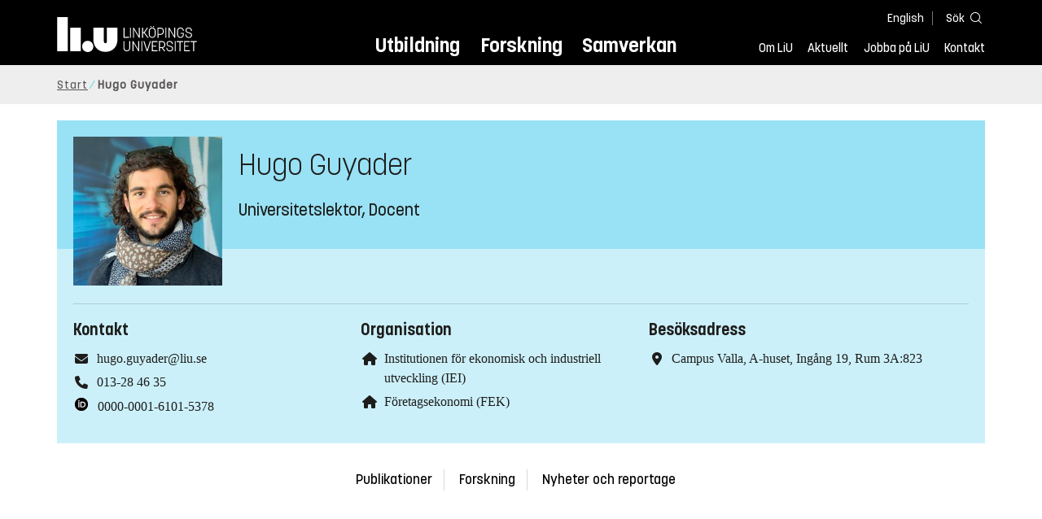

--- FILE ---
content_type: text/html; charset=utf-8
request_url: https://liu.se/medarbetare/huggu03
body_size: 12405
content:

<!DOCTYPE HTML>
<html lang="sv-SE">
<head data-itemurl="https://liu.se/medarbetare/huggu03" >
    
    <meta charset="utf-8">
    <meta http-equiv="X-UA-Compatible" content="IE=edge">
    <meta name="viewport" content="width=device-width, initial-scale=1">
    <link rel="icon" href="/favicon.ico">

    <link rel="stylesheet" type="text/css" href="/dist/global/styles/style.min.css?v=20251216145038">
    <link rel="stylesheet" type="text/css" href="/dist/global/styles/cookieconsent-v3.0.0-min.css">
    <link rel="stylesheet" href="https://mfstatic.com/css/mediaflowplayer.min.css" />
    <link rel="preload" href="/dist/global/images/ajax-loader.gif" as="image">
    <link rel="preload" href="/dist/global/fonts/fontawesome/fa-solid-900.woff2?v=6.1.2" as="font" type="font/woff" crossOrigin="anonymous" />
    <link rel="preload" href="/dist/global/fonts/fontawesome/fa-brands-400.woff2?v=6.1.2" as="font" type="font/woff" crossOrigin="anonymous" />
    <link rel="preload" href="/dist/global/fonts/korolevliu/korolevliu_light-webfont.woff2" as="font" type="font/woff2" crossOrigin="anonymous" />
    <link rel="preload" href="/dist/global/fonts/korolevliu/korolevliu_bold-webfont.woff2" as="font" type="font/woff2" crossOrigin="anonymous" />
    <link rel="preload" href="/dist/global/fonts/black-tie/regular/blacktie-regular-webfont.woff2?v=1.0.0" as="font" type="font/woff2" crossOrigin="anonymous" />
    <link rel="preload" href="/dist/global/fonts/korolevliu/korolevliu_medium-webfont.woff2" as="font" type="font/woff2" crossOrigin="anonymous" />
    <link rel="preconnect" href="https://static.liu.se" />
    <link rel="canonical" href="https://liu.se/medarbetare/huggu03" />
    <script src="https://mfstatic.com/js/mediaflowplayer.min.js" crossorigin="anonymous"></script>

            <meta property="og:url" content="https://liu.se/medarbetare/huggu03" />
        <meta property="og:type" content="article" />
        <meta property="og:title" content="Hugo Guyader" />
        <meta property="og:description" content="" />
        <meta property="og:image" content="https://liu.se/-/media/employeeimages/03/employee_image_huggu03.jpeg?as=1&amp;w=300&amp;h=300&amp;cr=1&amp;crw=300&amp;crh=300&amp;bc=%23ffffff&amp;hash=BC161BC8B390EBD009F01F5DCA9937B5" />
        <title>Hugo Guyader - Link&#246;pings universitet</title>
        <meta name="robots" content="follow, index" />
            <link rel="alternate" href="https://liu.se/en/employee/huggu03" hreflang="en" />
            <link rel="alternate" href="https://liu.se/medarbetare/huggu03" hreflang="sv-SE" />


    <link rel="preload" href="/dist/global/images/logo-main.svg" as="image">

<!-- Our used-to-be-inline-script -->
<script src="https://liu.se/mall20/script/site-liu.js" type="text/plain" data-category="analytics" async></script>
<!-- plausible -->
<script src="https://webstatistics.liu.se/js/script.js" type="text/plain" data-category="analytics" defer data-domain="liu.se"></script>

<!-- RSS US#36359 -->
<link rel="alternate" href="https://liu.se/rss/liu-jobs-sv.rss" type="application/rss+xml" title="Lediga jobb" />
<link rel="alternate" href="https://liu.se/rss/liu-jobs-en.rss" type="application/rss+xml" title="Vacancies" />
    <noscript><link rel="stylesheet" type="text/css" href="/dist/global/styles/noscript.min.css?v=20251216145038"></noscript>
</head>
<body class="employeepage ">




<header class="site-header
        
        "
        data-component="header">
    <button id="skip-link" class="primary skip-link">Till inneh&#229;llet</button>

    <div class="site-header__global js-site-header">
        
        <div class="site-header-outer">
            <div class="site-header__top-nav-section">
                <!--Search-->
                <div class="language-and-search">
                    <div class="language-chooser">
                                 <ul>
             <li class="nav__item" lang="en">
                 <a class="nav__link language-name" href="https://liu.se/en/employee/huggu03">
                     English
                 </a>
             </li>
         </ul>

                    </div>
                    <button class="button site-header__toggle-button search-symbol open-search-field" tabindex="0"
                            aria-expanded="false" aria-hidden="false" aria-controls="top-area-searchfield"
                            aria-label="S&#246;k">
                        <span class="search-label">S&#246;k</span>
                    </button>
                </div>
                
    <div class="search--header" data-component="search-suggestions" aria-hidden="true">
        <div class="search-content">
            <form class="search-form"
                  role="search" method="get"
                  action="/sok"
                  data-searchurl="/sok"
                  data-completer="/api/search/SearchSuggestions"
                  data-service="/api/search/SearchSuggestions">
                <label class="search__label" for="top-area-searchfield">S&#246;k p&#229; liu.se</label>
                <input class="search__input search-suggestion-input" id="top-area-searchfield" name="q" type="text"
                       placeholder="S&#246;k p&#229; liu.se" autocomplete="off" data-suggestion=".search--header" />

                <button class="search__c2a--submit" type="submit" value="S&#246;k" aria-label="S&#246;k"></button>
            </form>
            <button class="close-searchfield hide-when-no-javascript" aria-label="St&#228;ng s&#246;kruta"></button>
        </div>
        <div class="search--header--suggestions search-suggestion" aria-live="polite"></div>
    </div>

                <button class="hide-when-no-javascript hamburger js-toggle-sidepanel" id="header-button-menu"
                        aria-expanded="false" aria-controls="site-side-panel" tabindex="0"
                        aria-label="Meny">
                    <span class="line"></span>
                    <span class="line"></span>
                    <span class="line"></span>
                    <span class="hidden-label">Meny</span>
                </button>
                
        <!--PrimaryNavigationMenu -->
        <nav class="nav nav--main" aria-label="Huvudmeny">
            <ul>
                    <li class="nav__item">
                        <a class="nav__link " href="https://liu.se/utbildning">Utbildning</a>
                        <span class="expander"></span>
                    </li>
                    <li class="nav__item">
                        <a class="nav__link " href="https://liu.se/forskning">Forskning</a>
                        <span class="expander"></span>
                    </li>
                    <li class="nav__item">
                        <a class="nav__link " href="https://liu.se/samverkan">Samverkan</a>
                        <span class="expander"></span>
                    </li>
            </ul>
        </nav>

                <a href="https://liu.se/" class="logo--top" title="Hem">
                    <span class="sr-only">Hem</span>
                </a>
                        <!--PrimaryServiceMenu -->
        <nav class="nav nav--extra" aria-label="Verktygsmeny">
            <ul>
                <li class="nav__item">
                    <a class="nav__link  " href="https://liu.se/om-liu">Om LiU</a>
                    <span class="expander"></span>
                </li>
                <li class="nav__item">
                    <a class="nav__link  " href="https://liu.se/nyheter">Aktuellt</a>
                    <span class="expander"></span>
                </li>
                <li class="nav__item">
                    <a class="nav__link  " href="https://liu.se/jobba-pa-liu">Jobba p&#229; LiU</a>
                    <span class="expander"></span>
                </li>
                <li class="nav__item">
                    <a class="nav__link  " href="https://liu.se/kontakta-liu">Kontakt</a>
                    <span class="expander"></span>
                </li>
            </ul>
        </nav>


            </div>
            <!-- Secondary -->
            
                <aside class="aside-header js-aside-header" id="site-side-panel"
           tabindex="-1" aria-hidden="true">
        <nav aria-label="Sidomeny">
                <ul class="nav-list nav-list language-chooser">
                    <li>
                        <a href="https://liu.se/en/employee/huggu03" class="nav__item__divided">
                            <div class="text">English</div>
                            <div class="button nav__link bt-long-arrow-right"></div>
                        </a>
                    </li>
                </ul>
                            <ul class="nav-list nav-list--big nav-list--accordion">
                        <li class="  " aria-expanded="false" data-component="accordion">
                            <div class="nav__item__divided ">
                                    <a class="" href="https://liu.se/utbildning">Utbildning</a>
                                                                    <button class="nav__link--col-trigger nav__link hide-when-no-javascript
                                            js-accordion-head "
                                            aria-expanded="false"
                                            aria-controls="42efd4d1-49bd-47db-adf7-7b885d9a45aa"
                                            aria-label="&#214;ppna"></button>
                            </div>
                                <ul id="42efd4d1-49bd-47db-adf7-7b885d9a45aa" class="nav-list nav-list--small toggle-content"
                                    aria-hidden="true">
                                        <li>
                                                <a class="" href="https://liu.se/utbildning/anmalan-och-antagning">Anm&#228;lan</a>
                                                                                    </li>
                                        <li>
                                                <a class="" href="https://liu.se/utbildning/antagen">Antagen</a>
                                                                                    </li>
                                        <li>
                                                <a class="" href="https://liu.se/utbildning/studera-pa-universitet">Studera p&#229; universitet</a>
                                                                                    </li>
                                        <li>
                                                <a class="" href="https://liu.se/utbildning/livet-som-student">Livet som student</a>
                                                                                    </li>
                                        <li>
                                                <a class="" href="https://liu.se/utbildning/karriar">Livet efter studierna</a>
                                                                                    </li>
                                        <li>
                                                <a class="" href="https://liu.se/utbildning/kompetensutveckling">Kompetensutveckling</a>
                                                                                    </li>
                                        <li>
                                                <a class="" href="https://liu.se/utbildning/kontakt">M&#246;t oss</a>
                                                                                    </li>
                                </ul>
                        </li>
                        <li class="  " aria-expanded="false" data-component="accordion">
                            <div class="nav__item__divided ">
                                    <a class="" href="https://liu.se/forskning">Forskning</a>
                                                                    <button class="nav__link--col-trigger nav__link hide-when-no-javascript
                                            js-accordion-head "
                                            aria-expanded="false"
                                            aria-controls="4d882e9a-4181-43f9-a782-8e5de67a0100"
                                            aria-label="&#214;ppna"></button>
                            </div>
                                <ul id="4d882e9a-4181-43f9-a782-8e5de67a0100" class="nav-list nav-list--small toggle-content"
                                    aria-hidden="true">
                                        <li>
                                                <a class="" href="https://liu.se/forskning/forskarutbildning">Forskarutbildning</a>
                                                                                    </li>
                                        <li>
                                                <a class="" href="https://liu.se/forskning/disputationer">Disputationer</a>
                                                                                    </li>
                                        <li>
                                                <a class="" href="https://liu.se/forskning/forutsattningar-for-forskning">F&#246;ruts&#228;ttningar f&#246;r forskning</a>
                                                                                    </li>
                                        <li>
                                                <a class="" href="https://liu.se/forskning/publikationer">Publikationer</a>
                                                                                    </li>
                                        <li>
                                                <a class="" href="https://liu.se/forskning/kontakt">Kontakt</a>
                                                                                    </li>
                                </ul>
                        </li>
                        <li class="  " aria-expanded="false" data-component="accordion">
                            <div class="nav__item__divided ">
                                    <a class="" href="https://liu.se/samverkan">Samverkan</a>
                                                                    <button class="nav__link--col-trigger nav__link hide-when-no-javascript
                                            js-accordion-head "
                                            aria-expanded="false"
                                            aria-controls="b002a9a2-3b35-46e0-823f-d97b0fa34938"
                                            aria-label="&#214;ppna"></button>
                            </div>
                                <ul id="b002a9a2-3b35-46e0-823f-d97b0fa34938" class="nav-list nav-list--small toggle-content"
                                    aria-hidden="true">
                                        <li>
                                                <a class="" href="https://liu.se/samverkan/foretag-och-organisation">F&#246;retag och organisation</a>
                                                                                    </li>
                                        <li>
                                                <a class="" href="https://liu.se/samverkan/skolsamverkan">Skolsamverkan</a>
                                                                                    </li>
                                        <li>
                                                <a class="" href="https://liu.se/samverkan/eciu">ECIU N&#228;tverk</a>
                                                                                    </li>
                                        <li>
                                                <a class="" href="https://liu.se/samverkan/alumni">Alumni</a>
                                                                                    </li>
                                        <li>
                                                <a class="" href="https://liu.se/samverkan/stod-liu">St&#246;d LiU</a>
                                                                                    </li>
                                </ul>
                        </li>
                        <li class="  " aria-expanded="false" data-component="accordion">
                            <div class="nav__item__divided ">
                                    <a class="" href="https://liu.se/om-liu">Om LiU</a>
                                                                    <button class="nav__link--col-trigger nav__link hide-when-no-javascript
                                            js-accordion-head "
                                            aria-expanded="false"
                                            aria-controls="875f6664-4303-4315-ac51-d7464a7d368f"
                                            aria-label="&#214;ppna"></button>
                            </div>
                                <ul id="875f6664-4303-4315-ac51-d7464a7d368f" class="nav-list nav-list--small toggle-content"
                                    aria-hidden="true">
                                        <li>
                                                <a class="" href="https://liu.se/om-liu/organisation">Organisation</a>
                                                                                    </li>
                                        <li>
                                                <a class="" href="https://liu.se/om-liu/vision-och-strategi">Vision och strategi</a>
                                                                                    </li>
                                        <li>
                                                <a class="" href="https://liu.se/om-liu/berattelser-fran-liu">Ber&#228;ttelser fr&#229;n LiU</a>
                                                                                    </li>
                                        <li>
                                                <a class="" href="https://liu.se/om-liu/miljo-och-hallbarhet">Milj&#246; och h&#229;llbarhet</a>
                                                                                    </li>
                                        <li>
                                                <a class="" href="https://liu.se/om-liu/campusutveckling">Campusutveckling</a>
                                                                                    </li>
                                        <li>
                                                <a class="" href="https://liu.se/om-liu/kvalitet">Kvalitetss&#228;kringsarbete</a>
                                                                                    </li>
                                </ul>
                        </li>
                        <li class="  " aria-expanded="false" data-component="accordion">
                            <div class="nav__item__divided ">
                                    <a class="" href="https://liu.se/nyheter">Aktuellt</a>
                                                                    <button class="nav__link--col-trigger nav__link hide-when-no-javascript
                                            js-accordion-head "
                                            aria-expanded="false"
                                            aria-controls="0ba1417c-5f32-4c0a-9cbf-1c418d5003ad"
                                            aria-label="&#214;ppna"></button>
                            </div>
                                <ul id="0ba1417c-5f32-4c0a-9cbf-1c418d5003ad" class="nav-list nav-list--small toggle-content"
                                    aria-hidden="true">
                                        <li>
                                                <a class="" href="https://liu.se/nyheter/kalender">Kalender</a>
                                                                                    </li>
                                        <li>
                                                <a class="" href="https://liu.se/nyheter/nyhetsarkiv">Nyhetsarkiv</a>
                                                                                    </li>
                                        <li>
                                                <a class="" href="https://liu.se/nyheter/presskontakter">Presskontakter</a>
                                                                                    </li>
                                </ul>
                        </li>
                        <li class="  " aria-expanded="false" data-component="accordion">
                            <div class="nav__item__divided ">
                                    <a class="" href="https://liu.se/jobba-pa-liu">Jobba p&#229; LiU</a>
                                                                    <button class="nav__link--col-trigger nav__link hide-when-no-javascript
                                            js-accordion-head "
                                            aria-expanded="false"
                                            aria-controls="78416911-96c1-4b93-9690-54959d19848e"
                                            aria-label="&#214;ppna"></button>
                            </div>
                                <ul id="78416911-96c1-4b93-9690-54959d19848e" class="nav-list nav-list--small toggle-content"
                                    aria-hidden="true">
                                        <li>
                                                <a class="" href="https://liu.se/jobba-pa-liu/lediga-jobb">Lediga jobb</a>
                                                                                    </li>
                                        <li>
                                                <a class="" href="https://liu.se/jobba-pa-liu/hjalp-for-sokande">Hj&#228;lp f&#246;r s&#246;kande</a>
                                                                                    </li>
                                        <li>
                                                <a class="" href="https://liu.se/jobba-pa-liu/formaner">F&#246;rm&#229;ner</a>
                                                                                    </li>
                                        <li>
                                                <a class="" href="https://liu.se/jobba-pa-liu/lar-kanna-oss">L&#228;r k&#228;nna oss</a>
                                                                                    </li>
                                        <li>
                                                <a class="" href="https://liu.se/jobba-pa-liu/nyligen-anstalld">Nyligen anst&#228;lld</a>
                                                                                    </li>
                                        <li>
                                                <a class="" href="https://liu.se/jobba-pa-liu/kontakt">Kontakt</a>
                                                                                    </li>
                                </ul>
                        </li>
                        <li class="  " aria-expanded="false" data-component="accordion">
                            <div class="nav__item__divided ">
                                    <a class="" href="https://liu.se/kontakta-liu">Kontakt</a>
                                                                    <button class="nav__link--col-trigger nav__link hide-when-no-javascript
                                            js-accordion-head "
                                            aria-expanded="false"
                                            aria-controls="00df2259-ca43-4f61-889e-06d524a5e28e"
                                            aria-label="&#214;ppna"></button>
                            </div>
                                <ul id="00df2259-ca43-4f61-889e-06d524a5e28e" class="nav-list nav-list--small toggle-content"
                                    aria-hidden="true">
                                        <li>
                                                <a class="" href="https://liu.se/kontakta-liu/uppgifter-om-liu">Uppgifter om LiU</a>
                                                                                    </li>
                                        <li>
                                                <a class="" href="https://liu.se/kontakta-liu/kris-och-sakerhet">Kris och s&#228;kerhet</a>
                                                                                    </li>
                                        <li>
                                                <a class="" href="https://liu.se/kontakta-liu/visselblasning">Visselbl&#229;sarrutin</a>
                                                                                    </li>
                                </ul>
                        </li>
                    <li class="bottom-close-button js-toggle-sidepanel">
                        <div class="nav__item__divided">
                            <span>
                                St&#228;ng menyn
                            </span>
                        </div>
                    </li>
                </ul>
        </nav>
    </aside>

        </div>
    </div>
</header>



    <nav class="breadcrumb-navigation" aria-label="Br&#246;dsmulerad">
        <div class="breadcrumb-navigation-content">
            <ul>

                    <li class="breadcrumb-item  compressedBreadcrumb ">
                                <a class="breadcrumb-link" href="https://liu.se/">Start</a>
                    </li>
                    <li class="breadcrumb-item breadcrumb-item-active  ">
                                <span class="breadcrumb-item">Hugo Guyader</span>
                    </li>
            </ul>
        </div>
    </nav>

<main class="site-block ">
    
    <section class="employee-top">
        <section class="mod-employee">
            <div class="employee__top">
                <div class="employee__image">
                    <img src="/-/media/employeeimages/03/employee_image_huggu03.jpeg?as=1&w=300&h=300&cr=1&crw=300&crh=300&bc=%23ffffff&hash=BC161BC8B390EBD009F01F5DCA9937B5" alt="Fotografi av Hugo Guyader">
                </div>
                <h1 class="employee__name">Hugo Guyader</h1>
                <p class="employee__position">Universitetslektor, Docent</p>
            </div>
            <div class="employee__bottom">
                <div class="employee__description">
                    <div class="employee__description__text__container">
                        <p class="employee__description__text">
                            
                        </p>
                    </div>
                </div>
                <footer class="employee__footer liucolumns">
                    <div class="liucol33">
                        <h2 class="pseudo-h3 employee__footer-title">Kontakt</h2>
                        <ul class="employee__footer-list">
                            <li class="employee__footer-item">
                                <span class="employee__footer-icon fa fa-envelope"></span><a href="mailto:hugo.guyader@liu.se">hugo.guyader@liu.se</a>
                            </li>
                                <li class="employee__footer-item">
                                    <span class="employee__footer-icon fa fa-phone"></span><a href="tel:+4613284635">013-28 46 35</a>
                                        <div style="display: none;">4635</div>
                                </li>

                                <li class="doi-footer-item">
                                    <span class="employee__footer-icon">
                                        
                                        <img class="doi-logo" src="/-/media/images/modules/foundation/contact/orcidid_iconbw16x16" alt="iD icon">
                                    </span>
                                    <a href="https://orcid.org/0000-0001-6101-5378" class="show-no-link-icon ">0000-0001-6101-5378</a>
                                </li>

                        </ul>
                    </div>
                    <div class="liucol33">
                            <h2 class="pseudo-h3 employee__footer-title">Organisation</h2>
                            <ul class="employee__footer-list">
                                        <li class="employee__footer-item">
                                            <span class="employee__footer-icon fa fa-home"></span>
                                            <a href="https://liu.se/organisation/liu/iei">
                                                Institutionen f&#246;r ekonomisk och industriell utveckling (IEI)
                                            </a>
                                        </li>
                                        <li class="employee__footer-item">
                                            <span class="employee__footer-icon fa fa-home"></span>
                                            <a href="https://liu.se/organisation/liu/iei/fek">
                                                F&#246;retagsekonomi (FEK)
                                            </a>
                                        </li>
                            </ul>
                    </div>
                    <div class="liucol33">
                            <h2 class="pseudo-h3 employee__footer-title">Bes&#246;ksadress</h2>
                            <ul class="employee__footer-list">
                                <li class="employee__footer-item">
                                    <span class="employee__footer-icon fa fa-location-dot"></span>Campus Valla, A-huset, Ing&#229;ng 19, Rum 3A:823<br/>
                                </li>
                            </ul>
                    </div>
                </footer>
            </div>
        </section>
            <section class="anchor-links">
        
        <nav class="nav nav--anchor-links" aria-label="Ankarl&#228;nkar">
            <ul>
                        <li class="nav__item"><a class="nav__link nav__link__r-2548fd24fc9d454b950624b8b35703cb" href="#h-publikationer">Publikationer</a></li>
                        <li class="nav__item"><a class="nav__link nav__link__r-79bd1ac2440444bdbaac60c9b8bcff66" href="#h-forskning">Forskning</a></li>
                        <li class="nav__item"><a class="nav__link nav__link__r-08a3caa0df06402594fb1c865a4814e9" href="#h-nyheter-och-reportage">Nyheter och reportage</a></li>
            </ul>
        </nav>

    </section>

    </section>
    <div class="liucolumns flex-wrap main-container">
        <div class="introduction-text liucol66">
            



            <div class="text-content " data-component="textfade">
                <div class="fade-out-content" >
                    
                </div>
            </div>
        </div>
        <aside class="aside-container liucol33">
            <div>
            </div>
        </aside>
    </div>
    <div class="blocks">
                <section class="block anchor-target
                  has-background"
                 id="r-2548fd24fc9d454b950624b8b35703cb" style="background-color: #ccf1fa;" data-component="modules"
                 data-show-content="Visa inneh&#229;ll"
                 data-hide-content="D&#246;lj inneh&#229;ll"
                 >
                <h2 id="h-publikationer" class="block__title js-toggle-title">
                    <span class="title">
                        Publikationer 
                    </span>
                    <i class="bt bt-plus" role="img" aria-label="Visa inneh&#229;ll"></i>
                </h2>
            <div class="block__content">
                

    <section class="mod-publication-list">

            <section class="publication-list">
<h3 class="pseudo-h3 event-calendar__date">2025</h3>                            <section class="publication-list__item">
                                <span>
                                    <span>
                                        Saubhagya Bhalla, Praneet Rangi Randhawa, Hugo Guyader




(2025)                                    </span>
                                    <a class="show-no-link-icon link publication-list__item-title" href="https://urn.kb.se/resolve?urn=urn:nbn:se:liu:diva-219597">
                                        <span lang="en">Interplay between brand hate and brand apology in ridesharing</span>
                                    </a>
                                </span>
                                    <span class="publication-list__item-reference">


                                        <span>Service Business:  An International Journal, Vol. 19, Artikel 24</span>

                                            <span>
                                                (Artikel i tidskrift)
                                            </span>

                                            <span class="doi_link">
                                                <a class="link link--goto" href="https://dx.doi.org/10.1007/s11628-025-00596-0">
                                                    <img class="publication-doi-icon" alt="" src="/-/media/images/modules/features/researchpublication/doi_logo.png" />
                                                    <span class="link__text">Vidare till DOI</span>
                                                </a>
                                            </span>

                                    </span>
                            </section>
                            <section class="publication-list__item">
                                <span>
                                    <span>
                                        Neva Bojovic, Hugo Guyader, Fanny Salignac, Frederic Ponsignon




(2025)                                    </span>
                                    <a class="show-no-link-icon link publication-list__item-title" href="https://urn.kb.se/resolve?urn=urn:nbn:se:liu:diva-212478">
                                        <span lang="en">Valuing Waste or Wasting Value: Tensions in Justifications of Worth in Circular Innovation Ecosystem Around Waste Valorization</span>
                                    </a>
                                </span>
                                    <span class="publication-list__item-reference">


                                        <span>Organization &amp; environment</span>

                                            <span>
                                                (Artikel i tidskrift)
                                            </span>

                                            <span class="doi_link">
                                                <a class="link link--goto" href="https://dx.doi.org/10.1177/10860266251321845">
                                                    <img class="publication-doi-icon" alt="" src="/-/media/images/modules/features/researchpublication/doi_logo.png" />
                                                    <span class="link__text">Vidare till DOI</span>
                                                </a>
                                            </span>

                                    </span>
                            </section>
                            <section class="publication-list__item">
                                <span>
                                    <span>
                                        Brenda Nansubuga, Christian Kowalkowski, Hugo Guyader




(2025)                                    </span>
                                    <a class="show-no-link-icon link publication-list__item-title" href="https://urn.kb.se/resolve?urn=urn:nbn:se:liu:diva-211837">
                                        <span lang="en">Service experience in the access economy: managing experiences in mobility services</span>
                                    </a>
                                </span>
                                    <span class="publication-list__item-reference">


                                        <span>Handbook of Service Experience, s. 362-378</span>

                                            <span>
                                                (Kapitel i bok, del av antologi)
                                            </span>

                                            <span class="doi_link">
                                                <a class="link link--goto" href="https://dx.doi.org/10.4337/9781035300198.00037">
                                                    <img class="publication-doi-icon" alt="" src="/-/media/images/modules/features/researchpublication/doi_logo.png" />
                                                    <span class="link__text">Vidare till DOI</span>
                                                </a>
                                            </span>

                                    </span>
                            </section>
                            <section class="publication-list__item">
                                <span>
                                    <span>
                                        Alexander Flaig, Hugo Guyader, Mikael Ottosson




(2025)                                    </span>
                                    <a class="show-no-link-icon link publication-list__item-title" href="https://urn.kb.se/resolve?urn=urn:nbn:se:liu:diva-211836">
                                        <span lang="en">Design-Oriented stakeholder engagement in service ecosystems</span>
                                    </a>
                                </span>
                                    <span class="publication-list__item-reference">


                                        <span>Journal of Business Research, Vol. 191, Artikel 115255</span>

                                            <span>
                                                (Artikel i tidskrift)
                                            </span>

                                            <span class="doi_link">
                                                <a class="link link--goto" href="https://dx.doi.org/10.1016/j.jbusres.2025.115255">
                                                    <img class="publication-doi-icon" alt="" src="/-/media/images/modules/features/researchpublication/doi_logo.png" />
                                                    <span class="link__text">Vidare till DOI</span>
                                                </a>
                                            </span>

                                    </span>
                            </section>
<h3 class="pseudo-h3 event-calendar__date">2024</h3>                            <section class="publication-list__item">
                                <span>
                                    <span>
                                        Pia A. Albinsson, Hugo Guyader, Mikael Ottosson, Anders Parment




(2024)                                    </span>
                                    <a class="show-no-link-icon link publication-list__item-title" href="https://urn.kb.se/resolve?urn=urn:nbn:se:liu:diva-209128">
                                        <span lang="en">Marketing and Sustainability: Contradiction or the Path to Profitable Businesses and Sustainable Societies</span>
                                    </a>
                                </span>
                            </section>
            </section>

            <footer class="publication-list__footer">
                <a class="publication-list__c2a button primary" href="http://liu.diva-portal.org/smash/resultList.jsf?query=&amp;searchType=RESEARCH&amp;noOfRows=50&amp;sortOrder=dateIssued_sort_desc&amp;onlyFullText=false&amp;sf=all&amp;aqe=[]&amp;language=sv&amp;&amp;aq=[[{&quot;personId&quot;:&quot;huggu03&quot;}]]&amp;aq2=[[]]">
                    <i class="fa fa-right-long"></i>Till publikationsdatabas
                </a>
            </footer>
    </section>

            </div>
        </section>
        <section class="block new-block anchor-target
                 is-collapsible  "
                 id="r-79bd1ac2440444bdbaac60c9b8bcff66" data-component="modules"
                 data-show-content="Visa inneh&#229;ll"
                 data-hide-content="D&#246;lj inneh&#229;ll"
                 >
                <h2 id="h-forskning" class="block__title js-toggle-title">
                    <span class="title">
                        Forskning 
                    </span>
                    <i class="bt bt-plus" role="img" aria-label="Visa inneh&#229;ll"></i>
                </h2>
            <div class="block__content">
                                <section class="mod-teaser teaser-small-container clearfix" data-component="teaser-container">


                    <div class="liucolumns flex-wrap ">
                        

    <section class="js-teaser dynamic_teaser mod-teaser mod-teaser--small
             ">
        <a style="" class="teaser__content box--white" href="https://liu.se/forskning/beteendebarriarer-mot-atertillverkning" target="_top">


    <figure class="media-container" data-media-type="image"
            data-format-options="Teaser" data-image-data="" id="media-container-01b211a5-8e24-4c24-8869-4c4e2e3a6e04">
        <div class="picture-and-photographer">
            <div class="mf-player" id="mplayer_dbf95c98ff504e1d817232d062e5967b"></div>
            
            <picture>
                
                    <source type="image/webp" srcset="/dfsmedia/dd35e243dfb7406993c1815aaf88a675/73738-50065/stigma-18-edit-2">
<img src="/dfsmedia/dd35e243dfb7406993c1815aaf88a675/73738-50065/stigma-18-edit-2" class="teaser__image" alt="En kvinna tittar på några nyckelord som förknippas med återtillverkning. Orden är på engelska: remanufacturing, reuse, remarketing, circular economy, circular solutiosn product as a service, sustainable, consumer behavior.">            </picture>

        </div>

    </figure>

            <div class="teaser__text">


                <h3 class="pseudo-h3 teaser__title">
                Beteendebarri&#228;rer mot &#229;tertillverkning av konsumentprodukter, STIGMA
                </h3>
                    <p>M&#229;let med STIGMA-projektet &#228;r att framh&#228;va cirkul&#228;ra alternativ som fr&#228;mjar l&#229;ngvarig anv&#228;ndning och &#229;teranv&#228;ndning av produkter, exempelvis genom koncept som &quot;Produkt som en Tj&#228;nst&quot; (PaaS) och &#229;tertillverkning.</p>

            </div>

        </a>
    </section>

                    </div>

                </section>
    <section class="mod-teaser mod-teaser--medium mod-teaser--right">
        <a class="teaser__content liucolumns box--white" href="https://liu.se/forskning/junior-faculty" target="_top">
            <div class="liucol66">


    <figure class="media-container" data-media-type="image"
            data-format-options="Teaser" data-image-data="" id="media-container-4b10bd2c-347c-4624-9a55-5be59d0159cb">
        <div class="picture-and-photographer">
            <div class="mf-player" id="mplayer_614e92d7a51c464b961cda69be69e161"></div>
            
            <picture>
                
                    <source type="image/webp" srcset="/dfsmedia/dd35e243dfb7406993c1815aaf88a675/69971-50065/vaanortsskylten-campus-valla-2022-liu-1779">
<img src="/dfsmedia/dd35e243dfb7406993c1815aaf88a675/69971-50065/vaanortsskylten-campus-valla-2022-liu-1779" class="teaser__image" alt="">            </picture>

        </div>

    </figure>

            </div>
            <div class="teaser__text liucol33">
                <h3 class="teaser__title">
                    Junior faculty
                </h3>
                <p>Junior Faculty vid Link&#246;pings universitet &#228;r n&#228;tverket f&#246;r framtida forskningsledare. Som tv&#228;rfakultetliga &#228;r vi en arena f&#246;r kunskapsutbyte och information f&#246;r postdoktorala forskare och l&#228;rare med sikte p&#229; docentskap.</p>

            </div>
        </a>

    </section>

            </div>
        </section>
        <section class="block new-block anchor-target
                 is-collapsible  "
                 id="r-08a3caa0df06402594fb1c865a4814e9" data-component="modules"
                 data-show-content="Visa inneh&#229;ll"
                 data-hide-content="D&#246;lj inneh&#229;ll"
                 >
                <h2 id="h-nyheter-och-reportage" class="block__title js-toggle-title">
                    <span class="title">
                        Nyheter och reportage 
                    </span>
                    <i class="bt bt-plus" role="img" aria-label="Visa inneh&#229;ll"></i>
                </h2>
            <div class="block__content">
                                <section class="mod-teaser teaser-small-container clearfix" data-component="teaser-container">


                    <div class="liucolumns flex-wrap ">
                        

    <section class="js-teaser mod-teaser--small teaser__column liucol33">
        <a  class="teaser__content box--white" href="https://liu.se/nyhet/forskare-bidrog-till-att-utveckla-smarta-kartan-i-linkoping" target="_top">

                <figure class="teaser__figure">
                    <picture>
                        <source type="image/webp" srcset="/dfsmedia/dd35e243dfb7406993c1815aaf88a675/73623-50065/hugo-guyader3?as=1&amp;w=640&amp;h=360&amp;cr=1&amp;crw=640&amp;crh=360&amp;bc=%23ffffff">
                        <img src="" class="teaser__image" alt="Forskare i sitt arbetsrum">

                    </picture>
                </figure>

            <div class="teaser__text">

                    <p class="teaser__date">14 september 2023</p>
                <h3 class="pseudo-h3">
                Forskare bidrog till att utveckla Smarta kartan i Link&#246;ping
                </h3>
                    <p>Hur ska inv&#229;narna veta var det finns &#229;terbruk, delning, uthyrning, och second hand-f&#246;rs&#228;ljning? Vid sidan av sin forskning har&#160; universitetslektorn Hugo Guyader arbetat med att utveckla Smarta kartan i Link&#246;ping.</p>

            </div>
        </a>
    </section>
    <section class="js-teaser mod-teaser--small teaser__column liucol33">
        <a  class="teaser__content box--white" href="https://liu.se/nyhet/liu-doktorander-till-internationell-konferens" target="_top">

                <figure class="teaser__figure">
                    <picture>
                        <source type="image/webp" srcset="/dfsmedia/dd35e243dfb7406993c1815aaf88a675/69033-50065/ama-iei-2-ed2?as=1&amp;w=640&amp;h=360&amp;cr=1&amp;crw=640&amp;crh=360&amp;bc=%23ffffff">
                        <img src="" class="teaser__image" alt="Två män en kvinna på konferens.">

                    </picture>
                </figure>

            <div class="teaser__text">

                    <p class="teaser__date">17 mars 2023</p>
                <h3 class="pseudo-h3">
                LiU-doktorander till internationell konferens
                </h3>
                    <p>LiU fanns med p&#229; v&#228;rldens st&#246;rsta konferens om forskning kring marknadsf&#246;ring, 2023 AMA Winter Academic Conference i Nashville. Doktoranderna Brenda Nansubuga and Tanvir Ahmed presenterade sina senaste resultat.</p>

            </div>
        </a>
    </section>
    <section class="js-teaser mod-teaser--small teaser__column liucol33">
        <a  class="teaser__content box--white" href="https://liu.se/nyhet/tips-for-en-hallbar-jul" target="_top">

                <figure class="teaser__figure">
                    <picture>
                        <source type="image/webp" srcset="/dfsmedia/dd35e243dfb7406993c1815aaf88a675/52109-50065/liu-student-secondhand-2021-liu-img-0583-4?as=1&amp;w=640&amp;h=360&amp;cr=1&amp;crw=640&amp;crh=360&amp;bc=%23ffffff">
                        <img src="" class="teaser__image" alt="Pappersängel">

                    </picture>
                </figure>

            <div class="teaser__text">

                    <p class="teaser__date">16 december 2021</p>
                <h3 class="pseudo-h3">
                S&#229; kan du fira en h&#229;llbar jul
                </h3>
                    <p>Hur kan julfirandet bli mer klimatv&#228;nligt? H&#228;r ger Hugo Guyader, forskare inom f&#246;retagsekonomi och h&#229;llbar konsumtion, och studentf&#246;reningen Navitas sina b&#228;sta tips f&#246;r en h&#229;llbar jul.</p>

            </div>
        </a>
    </section>
    <section class="js-teaser mod-teaser--small teaser__column liucol33  hidden">
        <a  class="teaser__content box--white" href="https://liu.se/nyhet/tva-doktorsavhandlingar-vid-fek-prisas" target="_top">

                <figure class="teaser__figure">
                    <picture>
                        <source type="image/webp" srcset="/dfsmedia/dd35e243dfb7406993c1815aaf88a675/41697-50065/hugo-och-svjetlana?as=1&amp;w=640&amp;h=360&amp;cr=1&amp;crw=640&amp;crh=360&amp;bc=%23ffffff">
                        <img loading="lazy" src="" class="teaser__image" alt="Hugo Guyader och Svjetlana Pantic Dragisic.">

                    </picture>
                </figure>

            <div class="teaser__text">

                    <p class="teaser__date">05 oktober 2020</p>
                <h3 class="pseudo-h3">
                Tv&#229; doktorsavhandlingar vid FEK prisas
                </h3>
                    <p>Tv&#229; medarbetare vid FEK f&#229;r den n&#228;st h&#246;gsta utm&#228;rkelsen f&#246;r sina doktorsavhandlingar som lades fram under 2019. Deras arbete bed&#246;ms som &quot;highly commended&quot; - mycket ber&#246;mv&#228;rt.</p>

            </div>
        </a>
    </section>
    <section class="js-teaser mod-teaser--small teaser__column liucol33  hidden">
        <a  class="teaser__content box--white" href="https://liu.se/nyhet/hallbar-konsumtion-i-fokus-pa-hostens-forsta-lunchklubb" target="_top">

                <figure class="teaser__figure">
                    <picture>
                        <source type="image/webp" srcset="/dfsmedia/dd35e243dfb7406993c1815aaf88a675/39608-50065/bilpool-istock?as=1&amp;w=640&amp;h=360&amp;cr=1&amp;crw=640&amp;crh=360&amp;bc=%23ffffff">
                        <img loading="lazy" src="" class="teaser__image" alt="En bild på en bil.">

                    </picture>
                </figure>

            <div class="teaser__text">

                    <p class="teaser__date">11 augusti 2020</p>
                <h3 class="pseudo-h3">
                H&#229;llbar konsumtion i fokus p&#229; h&#246;stens f&#246;rsta lunchklubb
                </h3>
                    <p>B&#229;de samh&#228;lle och f&#246;retag beh&#246;ver mer kunskap om h&#229;llbar konsumtion och hur delningsekonomin fungerar. Det menar Hugo Guyader, forskare inom f&#246;retagsekonomi vid Link&#246;pings universitet.</p>

            </div>
        </a>
    </section>
    <section class="js-teaser mod-teaser--small teaser__column liucol33  hidden">
        <a  class="teaser__content box--white" href="https://liu.se/nyhet/forsta-kursboken-om-hallbar-marknadsforing" target="_top">

                <figure class="teaser__figure">
                    <picture>
                        <source type="image/webp" srcset="/dfsmedia/dd35e243dfb7406993c1815aaf88a675/38869-50065/hugo-guyader-zoom?as=1&amp;w=640&amp;h=360&amp;cr=1&amp;crw=640&amp;crh=360&amp;bc=%23ffffff">
                        <img loading="lazy" src="" class="teaser__image" alt="Hugo Guyader i Zoommöte.">

                    </picture>
                </figure>

            <div class="teaser__text">

                    <p class="teaser__date">02 juni 2020</p>
                <h3 class="pseudo-h3">
                F&#246;rsta kursboken om h&#229;llbar marknadsf&#246;ring
                </h3>
                    <p>Tv&#229; forskare och l&#228;rare vid Link&#246;pings universitet har skrivit den f&#246;rsta svenska kursboken som kopplar ihop marknadsf&#246;ring och h&#229;llbarhet. Boken &#228;r delvis en kritik mot den kurslitteratur som i dag dominerar utbildningen i marknadsf&#246;ring.</p>

            </div>
        </a>
    </section>
    <section class="js-teaser mod-teaser--small teaser__column liucol33  hidden">
        <a  class="teaser__content box--white" href="https://liu.se/nyhet/hallbar-matproduktion-och-konsten-att-expandera-naturen" target="_top">

                <figure class="teaser__figure">
                    <picture>
                        <source type="image/webp" srcset="/dfsmedia/dd35e243dfb7406993c1815aaf88a675/29121-50065/agtech-frankelius-satelitstyrd-godsling?as=1&amp;w=640&amp;h=360&amp;cr=1&amp;crw=640&amp;crh=360&amp;bc=%23ffffff">
                        <img loading="lazy" src="" class="teaser__image" alt="Bilden visar ett system för satellitbaserad utportionering av flytande gödsel.">

                    </picture>
                </figure>

            <div class="teaser__text">

                    <p class="teaser__date">18 juni 2019</p>
                <h3 class="pseudo-h3">
                H&#229;llbar matproduktion och konsten att expandera naturen
                </h3>
                    <p>Behovet av mat &#246;kar stadigt. P&#229; kort sikt beh&#246;vs b&#228;ttre f&#246;ruts&#228;ttningar f&#246;r lantbruket, p&#229; l&#229;ng sikt beh&#246;ver vi transformera samh&#228;llet med hj&#228;lp av gr&#246;na tj&#228;nster. Tj&#228;nster som expanderar ekosystemet, enligt fyra LiU-forskare i f&#246;retagsekonomi.</p>

            </div>
        </a>
    </section>
    <section class="js-teaser mod-teaser--small teaser__column liucol33  hidden">
        <a  class="teaser__content box--white" href="https://liu.se/nyhet/delningsekonomin-behover-bade-hjarta-och-planbok" target="_top">

                <figure class="teaser__figure">
                    <picture>
                        <source type="image/webp" srcset="/dfsmedia/dd35e243dfb7406993c1815aaf88a675/27009-50065/hugo-guyader-2019-liu-1?as=1&amp;w=640&amp;h=360&amp;cr=1&amp;crw=640&amp;crh=360&amp;bc=%23ffffff">
                        <img loading="lazy" src="" class="teaser__image" alt="Hugo Guyader.">

                    </picture>
                </figure>

            <div class="teaser__text">

                    <p class="teaser__date">12 mars 2019</p>
                <h3 class="pseudo-h3">
                Delningsekonomin beh&#246;ver b&#229;de hj&#228;rta och pl&#229;nbok
                </h3>
                    <p>Det beh&#246;vs b&#229;de hj&#228;rta och pl&#229;nbok f&#246;r att f&#229; kollaborativ konsumtion – eller &#228;godelning – att fungera. Vissa verksamheter &#228;r mer ideella, andra mer aff&#228;rsm&#228;ssiga, men b&#229;da sidorna &#228;r lika viktiga. Det visar en ny avhandling vid LiU.</p>

            </div>
        </a>
    </section>


                    </div>
                        <button class="showAll">
                            <span class="showAll__more">Visa alla</span>
                            <span class="showAll__less hidden">Visa f&#228;rre</span>
                            <span class="showAll__count"></span>
                        </button>

                </section>

            </div>
        </section>
        <section class="block 
                 is-collapsible"
                 id="r-92270143a10846a5aa5f99a5f7c21212" data-component="modules"
                 data-show-content="Visa inneh&#229;ll"
                 data-hide-content="D&#246;lj inneh&#229;ll"
                 >
                <h2 id="h-organisation" class="block__title js-toggle-title">
                    <span class="title">
                        Organisation 
                    </span>
                    <i class="bt bt-plus" role="img" aria-label="Visa inneh&#229;ll"></i>
                </h2>
            <div class="block__content">
                                <section class="mod-teaser teaser-small-container clearfix" data-component="teaser-container">


                    <div class="liucolumns flex-wrap ">
                        

    <section class="js-teaser dynamic_teaser mod-teaser mod-teaser--small
             ">
        <a style="" class="teaser__content box--white" href="https://liu.se/organisation/liu/iei/fek" target="_top">


    <figure class="media-container" data-media-type="image"
            data-format-options="Teaser" data-image-data="" id="media-container-abbf46fa-799e-479f-a6ce-1e5b8e43ec1c">
        <div class="picture-and-photographer">
            <div class="mf-player" id="mplayer_26cb45acef5548a599a4d88ab8a5a249"></div>
            
            <picture>
                
                    <source type="image/webp" srcset="/dfsmedia/dd35e243dfb7406993c1815aaf88a675/28104-50065/fek-international-food-market-liu">
<img src="/dfsmedia/dd35e243dfb7406993c1815aaf88a675/28104-50065/fek-international-food-market-liu" class="teaser__image" alt="Mat marknad i Linköping">            </picture>

        </div>

    </figure>

            <div class="teaser__text">


                <h3 class="pseudo-h3 teaser__title">
                F&#246;retagsekonomi (FEK)
                </h3>
                    <p>Avdelningen utbildar mycket eftertraktade ekonomer inom ramen f&#246;r v&#229;ra civilekonomprogram samt forskar om organisationer och f&#246;retag.</p>

            </div>

        </a>
    </section>


    <section class="js-teaser dynamic_teaser mod-teaser mod-teaser--small
             ">
        <a style="" class="teaser__content box--white" href="https://liu.se/organisation/liu/iei" target="_top">


    <figure class="media-container" data-media-type="image"
            data-format-options="Teaser" data-image-data="" id="media-container-a13af5db-bfb5-42ec-a62d-361c2a5c066b">
        <div class="picture-and-photographer">
            <div class="mf-player" id="mplayer_7a482d8deab24624b3f4f4b8ec0f648a"></div>
            
            <picture>
                
                    <source type="image/webp" srcset="/dfsmedia/dd35e243dfb7406993c1815aaf88a675/103116-50116/iei-huvudbild">
<img src="/dfsmedia/dd35e243dfb7406993c1815aaf88a675/103116-50116/iei-huvudbild" class="teaser__image" alt="Fågelsikt på Campus Valla.">            </picture>

        </div>

    </figure>

            <div class="teaser__text">


                <h3 class="pseudo-h3 teaser__title">
                Institutionen f&#246;r ekonomisk och industriell utveckling (IEI)
                </h3>
                    <p>IEI st&#228;rker och utvecklar framtidens industri, n&#228;ringsliv, och samh&#228;lle genom ledande forskning, utbildning och nya innovationer.</p>

            </div>

        </a>
    </section>


    <section class="js-teaser dynamic_teaser mod-teaser mod-teaser--small
             ">
        <a style="" class="teaser__content box--white" href="https://liu.se/om-liu" target="_top">


    <figure class="media-container" data-media-type="image"
            data-format-options="Teaser" data-image-data="" id="media-container-b444fcdf-2087-47bd-9520-696eea50440f">
        <div class="picture-and-photographer">
            <div class="mf-player" id="mplayer_88cf2068b0574ffabb779870bcc9bc1b"></div>
            
            <picture>
                
                    <source type="image/webp" srcset="/dfsmedia/dd35e243dfb7406993c1815aaf88a675/29826-50116/studenthuset-2019-liu-25">
<img src="/dfsmedia/dd35e243dfb7406993c1815aaf88a675/29826-50116/studenthuset-2019-liu-25" class="teaser__image" alt="Studenthuset på Campus Valla i Linköping">            </picture>

        </div>

    </figure>

            <div class="teaser__text">


                <h3 class="pseudo-h3 teaser__title">
                Om Link&#246;pings universitet
                </h3>
                    <p>LiU erbjuder innovativa utbildningar och gr&#228;ns&#246;verskridande forskning. Studenterna &#228;r bland de mest eftertraktade p&#229; arbetsmarknaden och enligt internationella rankningar &#228;r LiU bland de fr&#228;msta i v&#228;rlden.</p>

            </div>

        </a>
    </section>

                    </div>

                </section>

            </div>
        </section>

        
<section class="bottom-container-module liucolumns flex-center-content">

            <div class="liucol33 taxonomy-content-placeholder is-collapsible">
                    <div class="tags-container" data-component="tags">
        
        <div class="tags block is-collapsible" data-component="modules">
            <h2 class="tags__title js-toggle-title block__title">
                Taggar
                <i class="bt bt-plus" role="img" aria-label="Visa/d&#246;lj inneh&#229;ll"></i>
            </h2>
            <div class="block__content">
                <ul class="tags__list">
                            <li class="tags__list-item">
                                <a class="tags-link" href="/sok?tags=96767FA8EB964872AF8E8F4640184AB8">
                                    Beteendebarri&#228;rer mot &#229;tertillverkning av konsumentprodukter, STIGMA 
                                </a>
                            </li>
                            <li class="tags__list-item">
                                <a class="tags-link" href="/sok?tags=A5417128E0554D67BEAC5F87189443EC">
                                    F&#246;retagsekonomi (FEK)
                                </a>
                            </li>
                            <li class="tags__list-item">
                                <a class="tags-link" href="/sok?tags=17BD823AD01A4969B9AB5BC0C73D7ECB">
                                    Institutionen f&#246;r ekonomisk och industriell utveckling (IEI)
                                </a>
                            </li>
                            <li class="tags__list-item">
                                <a class="tags-link" href="/sok?tags=EFC0D74D831F474985FD381C1E8B7DE8">
                                    Link&#246;pings universitet (LIU)
                                </a>
                            </li>
                            <li class="tags__list-item">
                                <a class="tags-link" href="/sok?tags=B16AF921354F4E9B8C3D200E3537A990">
                                    Medarbetare
                                </a>
                            </li>
                            <li class="tags__list-item">
                                <a class="tags-link" href="/sok?tags=D963A38914A44340B2226A8393441102">
                                    Hugo Guyader (huggu03)
                                </a>
                            </li>
                            <li class="tags__list-item">
                                <a class="tags-link" href="/sok?tags=471A2B2B9A82444FBC960071855F8CF3">
                                    Universitetslektor
                                </a>
                            </li>
                            <li class="tags__list-item">
                                <a class="tags-link" href="/sok?tags=26778F9550424A679FFBCDDC547CA9AA">
                                    Docent
                                </a>
                            </li>

                </ul>
                    <footer class="tags__footer">
                        <a class="tags-expand" href="#" aria-expanded="false">
                            <span class="show-more">
                                <i class="fa fa-angle-down"></i>
                                Visa alla taggar
                            </span>
                            <span class="show-less">
                                <i class="fa fa-angle-up"></i>
                                Visa f&#228;rre taggar
                            </span>
                        </a>
                    </footer>
            </div>
        </div>
    </div>

            </div>
            <div class="liucol33 social-share-content-placeholder">
            
<div class="social-share-container hidden-print">
    <h2 class="block__title">Dela p&#229;</h2>
    
    <div class="social-buttons">
        <div>
            <a class="socialmedia" href="https://www.facebook.com/sharer/sharer.php?title=Hugo%20Guyader+&amp;u=https%3A%2F%2Fliu.se%2Fmedarbetare%2Fhuggu03" target="_blank" rel="noopener">
                <span class="">
                    <svg role="img" xmlns="http://www.w3.org/2000/svg" viewBox="0 0 352 512">
                        <title>Facebook</title>
                        <path fill="#ffffff" d="M80 299.3V512H196V299.3h86.5l18-97.8H196V166.9c0-51.7 20.3-71.5 72.7-71.5c16.3 0 29.4 .4 37 1.2V7.9C291.4 4 256.4 0 236.2 0C129.3 0 80 50.5 80 159.4v42.1H14v97.8H80z"/>
                     </svg>
                </span>
            </a>
            <a class="show-no-link-icon" href="https://www.facebook.com/sharer/sharer.php?title=Hugo%20Guyader+&amp;u=https%3A%2F%2Fliu.se%2Fmedarbetare%2Fhuggu03" target="_blank" rel="noopener">
                <span>Facebook</span>
            </a>
        </div>
        <div>
            <a class="socialmedia" href="https://www.linkedin.com/shareArticle?mini=true&amp;title=Hugo%20Guyader&amp;url=https%3A%2F%2Fliu.se%2Fmedarbetare%2Fhuggu03&amp;source=liu.se" target="_blank" rel="noopener">
                <span class="">
                    <svg role="img" xmlns="http://www.w3.org/2000/svg" viewBox="0 0 448 512">
                        <title>LinkedIn</title>
                        <path fill="#ffffff" d="M416 32H31.9C14.3 32 0 46.5 0 64.3v383.4C0 465.5 14.3 480 31.9 480H416c17.6 0 32-14.5 32-32.3V64.3c0-17.8-14.4-32.3-32-32.3zM135.4 416H69V202.2h66.5V416zm-33.2-243c-21.3 0-38.5-17.3-38.5-38.5S80.9 96 102.2 96c21.2 0 38.5 17.3 38.5 38.5 0 21.3-17.2 38.5-38.5 38.5zm282.1 243h-66.4V312c0-24.8-.5-56.7-34.5-56.7-34.6 0-39.9 27-39.9 54.9V416h-66.4V202.2h63.7v29.2h.9c8.9-16.8 30.6-34.5 62.9-34.5 67.2 0 79.7 44.3 79.7 101.9V416z" />
                    </svg>
                </span>
            </a>
            <a class="show-no-link-icon" href="https://www.linkedin.com/shareArticle?mini=true&amp;title=Hugo%20Guyader&amp;url=https%3A%2F%2Fliu.se%2Fmedarbetare%2Fhuggu03&amp;source=liu.se" target="_blank" rel="noopener">
                <span>LinkedIn</span>
            </a>
        </div>
        <div>
            <a class="socialmedia mail" href="mailto:?subject=Hugo%20Guyader&amp;body=https%3A%2F%2Fliu.se%2Fmedarbetare%2Fhuggu03">
                <span class="">
                    <svg role="img" xmlns="http://www.w3.org/2000/svg" viewBox="0 0 512 512">
                        <title>Email</title>
                        <path fill="#ffffff" d="M48 64C21.5 64 0 85.5 0 112c0 15.1 7.1 29.3 19.2 38.4L236.8 313.6c11.4 8.5 27 8.5 38.4 0L492.8 150.4c12.1-9.1 19.2-23.3 19.2-38.4c0-26.5-21.5-48-48-48L48 64zM0 176L0 384c0 35.3 28.7 64 64 64l384 0c35.3 0 64-28.7 64-64l0-208L294.4 339.2c-22.8 17.1-54 17.1-76.8 0L0 176z" />
                    </svg>
                </span>
            </a>
            <a class="show-no-link-icon" href="mailto:?subject=Hugo%20Guyader&amp;body=https%3A%2F%2Fliu.se%2Fmedarbetare%2Fhuggu03">
                <span>Email</span>
            </a>
        </div>
    </div>
</div>
        </div>
</section>

    </div>
<script type="application/ld+json">{"@context":"http://schema.org","@type":"Person","@id":"https://liu.se/#{886FD562-894D-4B5A-B94A-484906C3F66F}","familyName":"Guyader","givenName":"Hugo","name":"Hugo Guyader","email":"hugo.guyader@liu.se","telephone":"013-28 46 35","image":"/-/media/employeeimages/03/employee_image_huggu03.jpeg?as=1&w=300&h=300&cr=1&crw=300&crh=300&bc=%23ffffff&hash=BC161BC8B390EBD009F01F5DCA9937B5","memberOf":{"@type":"Organization","@id":"https://liu.se/#{17BD823A-D01A-4969-B9AB-5BC0C73D7ECA}","url":"https://liu.se/organisation/liu/iei","name":"Institutionen för ekonomisk och industriell utveckling","alternateName":"IEI"},"description":""}</script>    <!-- empty view -->


</main>
<footer class="footer">
    
    <div class="footer__section" id="footer-main">
        <div class="page-footer liucolumns flex-wrap">
<div>
<h2 class="footer__heading">Link&ouml;pings universitet</h2>
<p>581 83 Link&ouml;ping</p>
<ul class="footer__list">
    <li class="footer__list-item icon-mail"><a class="footer__link" href="mailto:infocenter@liu.se">infocenter@liu.se</a></li>
    <li class="footer__list-item icon-phone"><a href="tel:+4613281000">013-28 10 00</a></li>
</ul>
</div>
<div class="footer__social-area">
<h2 class="footer__heading">F&ouml;lj oss</h2>
<ul class="footer__social-links footer__list">
    <li class="footer__list-item"><a class="footer__link" href="https://www.facebook.com/linkopingsuniversitet"><span class="fab fa-facebook-f"></span>Facebook</a></li>
    <li class="footer__list-item"><a class="footer__link" href="https://www.instagram.com/linkopings_universitet"><span class="fab fa-instagram"></span>Instagram</a></li>
    <li class="footer__list-item"><a class="footer__link" href="https://www.linkedin.com/school/164742"><span class="fab fa-linkedin"></span>LinkedIn</a>
    </li>
</ul>
</div>
<div>
<h2 class="footer__heading">Hitta hit</h2>
<p class="footer__contact-label"><a href="https://liu.se/artikel/kartor">Kartinformation</a></p>
<p class="footer__contact-label"><a href="https://use.mazemap.com/#v=1&amp;config=liu&amp;zlevel=2&amp;center=15.576785,58.398489&amp;zoom=15.1&amp;campusid=742">Campus Valla</a></p>
<p class="footer__contact-label"><a href="https://use.mazemap.com/#v=1&amp;config=liu&amp;zlevel=2&amp;center=15.619614,58.400927&amp;zoom=16&amp;campusid=781">Campus US</a></p>
<p class="footer__contact-label"><a href="https://use.mazemap.com/#v=1&amp;config=liu&amp;zlevel=2&amp;center=16.176612,58.589056&amp;zoom=16.2&amp;campusid=754">Campus Norrk&ouml;ping</a></p>
<p class="footer__contact-label"><a href="https://use.mazemap.com/#v=1&amp;config=liu&amp;zlevel=2&amp;center=18.143572,59.351345&amp;zoom=17.2&amp;campusid=753">Campus Liding&ouml;</a> </p>
</div>
<div>
<h2 class="footer__heading">Snabbl&auml;nkar</h2>
<p class="footer__contact-label"><a href="https://liu.se/biblioteket">Biblioteket</a> 
</p>
<p class="footer__contact-label"><a href="https://liu.se/nyheter/kalender">Kalender</a></p>
<p class="footer__contact-label"><a href="https://liu.se/om-liu/organisation">Organisation</a></p>
<p class="footer__contact-label"><a href="https://liu.se/nyheter/presskontakter">Press</a></p>
<p class="footer__contact-label"><a href="https://liu.se/labbsakerhet" target="_self">Labbs&auml;kerhet</a></p>
<p class="footer__contact-label"><a href="https://liu.se/shop">Profilshop</a></p>
<p class="footer__contact-label"><a href="https://styrdokument.liu.se/">F&ouml;reskrifter och styrdokument</a></p>
</div>
<div>
<h2 class="footer__heading">Internt</h2>
<p class="footer__contact-label"><a href="https://liuonline.sharepoint.com/sites/intranet/SitePages/Home.aspx">Liunet medarbetare</a></p>
<p class="footer__contact-label"><a href="https://liunet.liu.se/student">Liunet student</a></p>
<p class="footer__contact-label"><a href="https://lisam.liu.se">LISAM</a></p>
</div>
<div>
<h2 class="footer__heading">Information om liu.se</h2>
<p><a href="https://liu.se/om-webbplatsen">Om webbplatsen</a></p>
<p><a href="https://liu.se/artikel/integritetspolicy-liu">LiU:s integritetspolicy</a></p>
<p><a href="https://liu.se/om-webbplatsen" data-component="cookieconsentmanager">Hantera kakor</a></p>
<p class="footer__contact-label"><a href="https://liu.se/om-webbplatsen/tillganglighetsredogorelse">Tillg&auml;nglighet</a></p>
<p>Webbplatsansvarig:<br />
<a href="mailto:webmaster@liu.se">webmaster@liu.se</a></p>
</div>
</div>
    </div>


<div class="footer__section bottom_footer_content">
    
        <p class="footerEditLink">
            <a href="https://sc10-prod-cm.ad.liu.se/?sc_itemid=%7BD963A389-14A4-4340-B222-6A8393441103%7D&amp;sc_mode=edit&amp;sc_lang=sv-SE"
               title="Redigera"><i class="fa fa-pencil" aria-hidden="true"></i><span class="sr-only">Redigera</span></a>
        </p>
    </div>

</footer>

<script defer src="/dist/global/scripts/vendors.js?v=20251216145038"></script>
<script defer src="/dist/global/scripts/vendor/index.js?v=20251216145038"></script>

<div class="">
    
</div>


</body>
</html>